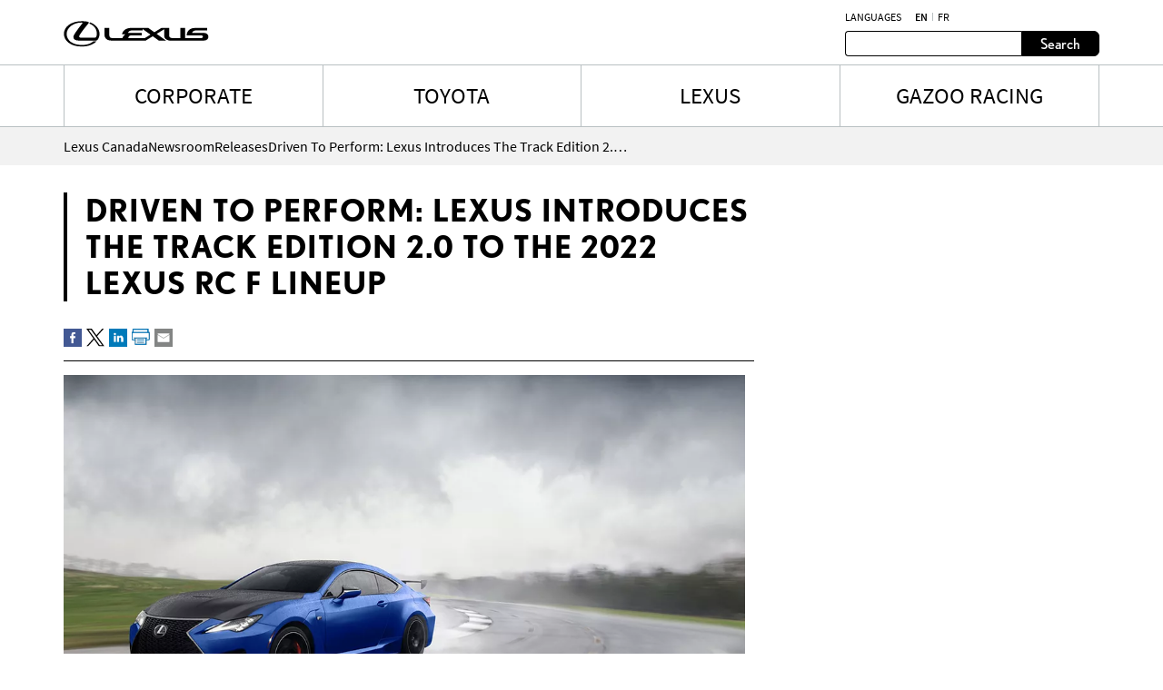

--- FILE ---
content_type: text/html;charset=utf-8
request_url: https://media.lexus.ca/en/releases/2021/driven-to-perform-lexus-introduces-the-track-edition-20-to-the-2022-lexus-rc-f-lineup.html
body_size: 13920
content:
<!DOCTYPE HTML>
<html lang="en">
    <head>
    <script defer="defer" type="text/javascript" src="https://rum.hlx.page/.rum/@adobe/helix-rum-js@%5E2/dist/micro.js" data-routing="env=prod,tier=publish,ams=Toyota Canada Inc" integrity="" crossorigin="anonymous" data-enhancer-version="" data-enhancer-hash=""></script>
<script type="text/javascript" src="https://toyotacanada-dev.scene7.com/s7viewers/html5/js/VideoViewer.js"></script>
    <meta charset="UTF-8"/>
    <title>Driven To Perform: Lexus Introduces The Track Edition 2.0 To The 2022 Lexus RC F Lineup</title>

    <!-- SEO Start -->
    <link rel="icon" type="image/png" href="/content/dam/tcidigital/favicons/lexus/favicon.ico"/>
    
    
        <link rel="alternate" hreflang="fr" href="https://media.lexus.ca/fr/releases/2021/driven-to-perform-lexus-introduces-the-track-edition-20-to-the-2022-lexus-rc-f-lineup.html"/>
    
    <link rel="alternate" hreflang="en" href="https://media.lexus.ca/en/releases/2021/driven-to-perform-lexus-introduces-the-track-edition-20-to-the-2022-lexus-rc-f-lineup.html"/>
    <link rel="alternate" hreflang="x-default" href="https://media.lexus.ca/en/releases/2021/driven-to-perform-lexus-introduces-the-track-edition-20-to-the-2022-lexus-rc-f-lineup.html"/>
    
    
    
    
    
    
    
        <link rel="canonical" href="https://media.lexus.ca/en/releases/2021/driven-to-perform-lexus-introduces-the-track-edition-20-to-the-2022-lexus-rc-f-lineup.html"/>
    
    <meta property="og:title" content="Driven To Perform: Lexus Introduces The Track Edition 2.0 To The 2022 Lexus RC F Lineup"/>
    <meta property="og:url" content="https://media.lexus.ca/en/releases/2021/driven-to-perform-lexus-introduces-the-track-edition-20-to-the-2022-lexus-rc-f-lineup.html"/>
    <meta property="og:site_name" content="Lexus Media"/>
    <meta property="og:image" content="https://toyotacanada.scene7.com/is/image/toyotacanada/2022-RC-F-Fuji-Speedway_1?$Media-Thumbnail$"/>
    <meta property="og:type" content="website"/>
    <meta property="og:description" content="TORONTO, ONTARIO – DECEMBER 20th, 2021 – Crafted for the true driving enthusiast, the Lexus RC F delivers incredible power and performance dynamics, wrapped in an aggressively styled coupe and loaded with luxury amenities. New for 2022, Lexus introduces the Track Edition 2.0 – the newest version of its race-ready coupe..."/>
    <meta property="twitter:title" content="Driven To Perform: Lexus Introduces The Track Edition 2.0 To The 2022 Lexus RC F Lineup"/>
    <meta property="twitter:description" content="TORONTO, ONTARIO – DECEMBER 20th, 2021 – Crafted for the true driving enthusiast, the Lexus RC F delivers incredible power and performance dynamics, wrapped in an aggressively styled coupe and loaded with luxury amenities. New for 2022, Lexus introduces the Track Edition 2.0 – the newest version of its race-ready coupe..."/>
    <meta property="twitter:image" content="https://toyotacanada.scene7.com/is/image/toyotacanada/2022-RC-F-Fuji-Speedway_1?$Media-Thumbnail$"/>
    <meta property="twitter:card" content="summary_large_image"/>
    <!-- SEO End -->

    <meta name="keywords" content="Release,Lexus Models,RC F,Media Lexus"/>
    <meta name="description" content="TORONTO, ONTARIO – DECEMBER 20th, 2021 – Crafted for the true driving enthusiast, the Lexus RC F delivers incredible power and performance dynamics, wrapped in an aggressively styled coupe and loaded with luxury amenities. New for 2022, Lexus introduces the Track Edition 2.0 – the newest version of its race-ready coupe..."/>
    <meta name="template" content="articles"/>
    <meta name="viewport" content="width=device-width, initial-scale=1"/>

    

<!-- OneTrust script - if missing then the Onetrust ID needs to be set in config manager -->

    <!-- OneTrust Optanon Consent Notice start -->
    <script type="text/javascript">
        // sets global variable which OneTrust uses to determine cookie consent coming from another website
        window.OTExternalConsent = {};

        ( function getExternalConsent() {
            var queryParams = new URLSearchParams( window.location.search );
            var paramList = [ "addtlString", "consentedDate", "groups" ];

            paramList.forEach( function( param ) {
                window.OTExternalConsent[ param ] = queryParams.get( param );
            } );
        } )();
    </script>

    <script src="https://cdn.cookielaw.org/scripttemplates/otSDKStub.js" type="text/javascript" charset="UTF-8" data-document-language="true" data-domain-script="01910124-ec18-7740-a74e-f943a7c95a51"></script>
    <!-- OneTrust Optanon Consent Notice end -->



    
    
<link rel="stylesheet" href="/etc.clientlibs/lexusmedia/clientlibs/clientlib-dependencies.min.d41d8cd98f00b204e9800998ecf8427e.css" type="text/css">
<link rel="stylesheet" href="/etc.clientlibs/lexusmedia/clientlibs/clientlib-site.min.6e40b8339a318add235f9a84c1abeac9.css" type="text/css">



    
    
<link rel="stylesheet" href="/etc.clientlibs/lexusmedia/clientlibs/clientlib-base.min.70267407c54bfd3d524dbb8e5bf56862.css" type="text/css">






    
    
    

    

    
    
    
    

    
    
    
    
    
    <section id="ga-data-layer" data-data-values="{&#34;publishedDate&#34;:&#34;17 Dec 2021&#34;,&#34;articleTitle&#34;:&#34;Driven To Perform: Lexus Introduces The Track Edition 2.0 To The 2022 Lexus RC F Lineup&#34;,&#34;pageCategory&#34;:&#34;article&#34;,&#34;pagePathname&#34;:&#34;/content/media-lexus/en/releases/2021/driven-to-perform-lexus-introduces-the-track-edition-20-to-the-2022-lexus-rc-f-lineup&#34;,&#34;pageName&#34;:&#34;Driven To Perform: Lexus Introduces The Track Edition 2.0 To The 2022 Lexus RC F Lineup&#34;,&#34;siteSection&#34;:&#34;releases&#34;,&#34;pageLanguage&#34;:&#34;en&#34;}"></section>
    <script>
        const data = document.querySelector('#ga-data-layer')
        const dataValues = data.dataset.dataValues;
        console.log("dataValues", dataValues);
        const jsonObject = JSON.parse(dataValues);
        window.dataLayer = window.dataLayer || [];
        const tempLayer = new Object();
        function addIfNotEmpty(key, value){
            if(value != null && value != ""){
                tempLayer[key] = value;
            }
        }

        if(jsonObject.pagePathname.includes('corporate')) {
            tempLayer["site_subdivision"] = "corporate";
        } else if(jsonObject.pagePathname.includes('media-toyota') && !jsonObject.pagePathname.includes('corporate')) {
            tempLayer["site_subdivision"] = "toyota";
        } else if(jsonObject.pagePathname.includes('media-lexus') && !jsonObject.pagePathname.includes('corporate')) {
            tempLayer["site_subdivision"] = "lexus";
        }


        addIfNotEmpty("page_hostname", window.location.hostname);
        addIfNotEmpty("page_url", window.location.href);
        addIfNotEmpty("page_pathname", window.location.pathname);
        addIfNotEmpty("page_language", jsonObject.pageLanguage);
        addIfNotEmpty("page_name", jsonObject.pageName);

        if(!window.location.search.includes('search')) {
            addIfNotEmpty("publish_date", jsonObject.publishedDate);
            addIfNotEmpty("last_modified", jsonObject.modifiedDate);
        }

        addIfNotEmpty("site_section", jsonObject.siteSection);
		if (jsonObject.pageCategory=="videos" && (tempLayer["site_subdivision"] == "corporate" || tempLayer["site_subdivision"] == "lexus")){
			addIfNotEmpty("site_section", "videos");
        }

		addIfNotEmpty("page_category", jsonObject.pageCategory);
       // alert(window.location.pathname.split("/")[1] );
        if (jsonObject.pageCategory =="release") {
          addIfNotEmpty("page_category", "releases");
        }
         if (jsonObject.pageCategory =="release" && jsonObject.siteSection =="videos") {
          addIfNotEmpty("page_category", "videos");
        }

		if (jsonObject.pageCategory =="all-news-release" && jsonObject.siteSection =="all-news-release"){
			addIfNotEmpty("page_category", "releases");
            addIfNotEmpty("site_section", "releases");
        }

		if (jsonObject.pageCategory == "corporateinewsrelease") {
			addIfNotEmpty("page_category", "releases");
            addIfNotEmpty("site_section", "releases");
        }

        if (jsonObject.pageCategory == "all-what-s-new" && jsonObject.siteSection == "all-what-s-new"){
			addIfNotEmpty("page_category", "new");
            addIfNotEmpty("site_section", "new");
        }

        if (jsonObject.pageName.indexOf("What's New") > -1) {
            addIfNotEmpty("page_category", "new");
            addIfNotEmpty("site_section", "new");
        }

        addIfNotEmpty("article_title", jsonObject.articleTitle);
        addIfNotEmpty("search_term", jsonObject.searchTerm);

        addIfNotEmpty("album_title", jsonObject.albumTitle);
        
        addIfNotEmpty("vehicle_make", jsonObject.vehicleMake);
        addIfNotEmpty("vehicle_series", jsonObject.vehicleSeries);

        dataLayer.push(tempLayer)


        window.onload = function() {
            setTimeout(onLoadFunction, 0); 
            function onLoadFunction() {
    
                if((window.location.pathname.includes('/releases') ||
                window.location.pathname.includes('/categories') ||
                window.location.pathname.includes('/pricing') ||
                window.location.pathname.includes('/whats-new')) &&
                (document.getElementsByClassName('cmp-mediaDetailPage__categories__link') != null &&
                 document.getElementsByClassName('cmp-mediaDetailPage__categories__link')[0] != undefined)) {
                    const categoreiesString = document.getElementsByClassName('cmp-mediaDetailPage__categories__link')[0].innerText;
                    const strArray = categoreiesString.split(",");
                    addIfNotEmpty("content_categories", strArray);
                }

                if(document.querySelector('.cmp-pagination__item.active') != null) {
                    tempLayer["page_number"] =  document.querySelector('.cmp-pagination__item.active').textContent;
                    if(document.getElementsByClassName('cmp-pagination__item').length > 1){
                        tempLayer["page_pagination"] = "1";
                    } else {
                        tempLayer["page_pagination"] = "0";
                    }
                }
            }

            if(document.querySelector(".cmp-pagination") != null) {
                document.querySelector(".cmp-pagination").onclick = function() {
                    setTimeout(onClickFunction, 0); 
                    function onClickFunction()  
                    {
                        if(document.querySelector('.cmp-pagination__item.active') != null) {
                            tempLayer["page_number"] =  document.querySelector('.cmp-pagination__item.active').textContent;
                            if(document.getElementsByClassName('cmp-pagination__item').length > 1){
                                tempLayer["page_pagination"] = "1";
                            } else {
                                tempLayer["page_pagination"] = "0";
                            }
                        }
                    }
                }
            }
        }
    </script>


    
        <!-- Google Tag Manager -->
<script>(function(w,d,s,l,i){w[l]=w[l]||[];w[l].push({'gtm.start':
new Date().getTime(),event:'gtm.js'});var f=d.getElementsByTagName(s)[0],
j=d.createElement(s),dl=l!='dataLayer'?'&l='+l:'';j.async=true;j.src=
'https://www.googletagmanager.com/gtm.js?id='+i+dl+ '&gtm_auth=KZm71uUz0h28AfyNavv8sA&gtm_preview=env-1&gtm_cookies_win=x';f.parentNode.insertBefore(j,f);
})(window,document,'script','dataLayer','GTM-M2774MB');</script>
<!-- End Google Tag Manager -->

    

</head>
    <body class="page basicpage" id="page-top" data-brand="lexus" data-brand-subtype="media-lexus">
        
    
        <!-- Google Tag Manager (noscript) -->
<noscript><iframe src="https://www.googletagmanager.com/ns.html?id=GTM-M2774MB&gtm_auth=KZm71uUz0h28AfyNavv8sA&gtm_preview=env-1&gtm_cookies_win=x"
height="0" width="0" style="display:none;visibility:hidden"></iframe></noscript>
<!-- End Google Tag Manager (noscript) -->

    

        
        
            <div class="root container responsivegrid">

    
    <div id="container-bf24d117f2" class="cmp-container">
        


<div class="aem-Grid aem-Grid--12 aem-Grid--default--12 ">
    
    <div class="experiencefragment aem-GridColumn aem-GridColumn--default--12">
<div id="experiencefragment-73118ce260" class="cmp-experiencefragment cmp-experiencefragment--header">


    
    <div id="container-fdcd7c4725" class="cmp-container">
        


<div class="aem-Grid aem-Grid--12 aem-Grid--default--12 ">
    
    <div class="mediaHeader aem-GridColumn aem-GridColumn--default--12">



    <div class="link link--skip-to-content">
        <div class="cmp-link">
            <a class="cmp-link__anchor" href="#mediaContainer" target="_self" aria-label="Click to learn more">
                Skip to content
            </a>
        </div>
    </div>



<div class="cmp-mediaHeader container container--preowned-lexus-default">
  <div class="cmp-container">
    <div class="cmp-mediaHeader__content">
      <div class="cmp-mediaHeader__logo">
          <div class="image"><div id="image-61a619abe7" data-cmp-data-layer="{&#34;image-61a619abe7&#34;:{&#34;@type&#34;:&#34;tcidigital/components/image&#34;,&#34;repo:modifyDate&#34;:&#34;2024-08-07T21:46:52Z&#34;,&#34;xdm:linkURL&#34;:&#34;/en.html&#34;}}" class="cmp-image" itemscope itemtype="http://schema.org/ImageObject">
    <a class="cmp-image__link" data-cmp-clickable aria-label="Lexuslogo" href="/en.html">
        <img src="/content/experience-fragments/media-lexus/en/header/master/_jcr_content/root/mediaheader/image.coreimg.svg/1723067212633/lexus-logo-no-tagline.svg" loading="lazy" class="cmp-image__image" itemprop="contentUrl" alt="Lexuslogo"/>
    </a>
    
    
</div></div>

      </div>
      <div class="cmp-mediaHeader__right-section">
        <div class="cmp-mediaHeader__language">
          <div class="text">
            <div class="cmp-text">
              <p>LANGUAGES</p>
            </div>
          </div>
          <div class="languagenavigation">
            <div class="languageNavigation languagenavigation">
<nav data-cmp-data-layer="{&#34;languagenavigation-3a2a841848&#34;:{&#34;@type&#34;:&#34;tcidigital/components/languagenavigation&#34;,&#34;repo:modifyDate&#34;:&#34;2023-04-28T16:17:32Z&#34;}}" id="languagenavigation-3a2a841848" class="cmp-languagenavigation">
    <ul class="cmp-languagenavigation__group">
        
    <li class="cmp-languagenavigation__item cmp-languagenavigation__item--langcode-en cmp-languagenavigation__item--level-0 cmp-languagenavigation__item--active" data-cmp-data-layer="{&#34;languagenavigation-3a2a841848-item-82e4210ee8&#34;:{&#34;@type&#34;:&#34;tcidigital/components/languagenavigation/item&#34;,&#34;repo:modifyDate&#34;:&#34;2023-07-19T18:25:33Z&#34;,&#34;dc:title&#34;:&#34;Newsroom | Lexus Canada&#34;,&#34;xdm:linkURL&#34;:&#34;/en/releases/2021/driven-to-perform-lexus-introduces-the-track-edition-20-to-the-2022-lexus-rc-f-lineup.html&#34;}}">
        
    
    <a data-cmp-clickable class="cmp-languagenavigation__item-link" aria-label="English" hreflang="en" lang="en" rel="alternate" href="/en/releases/2021/driven-to-perform-lexus-introduces-the-track-edition-20-to-the-2022-lexus-rc-f-lineup.html">en</a>

        
    </li>

    
        
    <li class="cmp-languagenavigation__item cmp-languagenavigation__item--langcode-fr cmp-languagenavigation__item--level-0" data-cmp-data-layer="{&#34;languagenavigation-3a2a841848-item-a6c6315e63&#34;:{&#34;@type&#34;:&#34;tcidigital/components/languagenavigation/item&#34;,&#34;repo:modifyDate&#34;:&#34;2023-07-19T18:27:31Z&#34;,&#34;dc:title&#34;:&#34;Salle de nouvelles | Lexus Canada&#34;,&#34;xdm:linkURL&#34;:&#34;/fr/releases/2021/driven-to-perform-lexus-introduces-the-track-edition-20-to-the-2022-lexus-rc-f-lineup.html&#34;}}">
        
    
    <a data-cmp-clickable class="cmp-languagenavigation__item-link" aria-label="French" hreflang="fr" lang="fr" rel="alternate" href="/fr/releases/2021/driven-to-perform-lexus-introduces-the-track-edition-20-to-the-2022-lexus-rc-f-lineup.html">fr</a>

        
    </li>

    </ul>
</nav>

    

</div>

          </div>
        </div>
        <div class="cmp-mediaHeader__search-form-wrapper">
          <div class="mediaSearch">
<form method="get" action="/en/searchresults.html" class="cmp-mediaHeader__search-form">
    <div></div>
    <div class="form-group">
        <div class="cmp-form-text">
            <label for="search" class="hidden-but-readable-by-screen-reader"></label>
            <input class="cmp-form-text__text" type="text" id="search" minlength="2" maxlength="50" placeholder="" name="searchTerm"/>
        </div>
    </div>

    <div class="button btn--primary">
        <button class="cmp-button" type="submit">
          <span class="cmp-button__text">
            Search
          </span>
        </button>
    </div>
</form></div>

        </div>
      </div>
    </div>
  </div>
</div></div>
<div class="mediaNavigation aem-GridColumn aem-GridColumn--default--12">
<div class="cmp-navigation_wrapper navigation">
    <div class="container container--preowned-lexus-default">
        <div class="cmp-container">
            <nav id="navigation-e10abc050c" class="cmp-navigation">
                <ul class="cmp-navigation__group">
                    
                        <li class="cmp-navigation__item cmp-navigation__item--level-0 cmp-navigation__item--active">
                            <a class="cmp-navigation__item-link" href="https://media.toyota.ca/en/corporate.html">CORPORATE</a>
                            <div class="cmp-navigation__submenu">
                                <div class="container container--preowned-lexus-default">
                                    <div class="cmp-container">
                                        <div class="cmp-navigation__submenu__content">
                                            <div class="cmp-navigation__submenu__info cmp-navigation__submenu__info--without-category">
                                                <div class="cmp-navigation__submenu__item">
                                                    <ul class="cmp-navigation__group">
                                                        <li class="cmp-navigation__item cmp-navigation__item--level-1">
                                                            <a class="cmp-navigation__item-link" href="https://media.toyota.ca/en/community.html">Toyota in the Community</a>
                                                        </li>
                                                    
                                                        <li class="cmp-navigation__item cmp-navigation__item--level-1">
                                                            <a class="cmp-navigation__item-link" href="https://media.toyota.ca/en/models/auto-shows.html">Auto Shows</a>
                                                        </li>
                                                    
                                                        <li class="cmp-navigation__item cmp-navigation__item--level-1">
                                                            <a class="cmp-navigation__item-link" href="https://media.toyota.ca/en/categories/innovation-and-advanced-technology.html">Innovation and Advanced Technology</a>
                                                        </li>
                                                    
                                                        <li class="cmp-navigation__item cmp-navigation__item--level-1">
                                                            <a class="cmp-navigation__item-link" href="https://media.toyota.ca/en/categories/sales.html">Sales</a>
                                                        </li>
                                                    
                                                        <li class="cmp-navigation__item cmp-navigation__item--level-1">
                                                            <a class="cmp-navigation__item-link" href="https://media.toyota.ca/en/categories/awards-and-accolades.html">Awards and Accolades</a>
                                                        </li>
                                                    
                                                        <li class="cmp-navigation__item cmp-navigation__item--level-1">
                                                            <a class="cmp-navigation__item-link" href="https://media.toyota.ca/en/categories/motorsport.html">Motorsport</a>
                                                        </li>
                                                    
                                                        <li class="cmp-navigation__item cmp-navigation__item--level-1">
                                                            <a class="cmp-navigation__item-link" href="https://media.toyota.ca/en/corporate/bios.html">Executive Bios</a>
                                                        </li>
                                                    
                                                        <li class="cmp-navigation__item cmp-navigation__item--level-1">
                                                            <a class="cmp-navigation__item-link" href="https://media.toyota.ca/en/corporate.html">Corporate</a>
                                                        </li>
                                                    
                                                        <li class="cmp-navigation__item cmp-navigation__item--level-1">
                                                            <a class="cmp-navigation__item-link" href="https://media.toyota.ca/en/categories/recalls.html">Recalls</a>
                                                        </li>
                                                    
                                                        <li class="cmp-navigation__item cmp-navigation__item--level-1">
                                                            <a class="cmp-navigation__item-link" href="https://media.toyota.ca/en/environmental-sustainability.html">Environment and Sustainability</a>
                                                        </li>
                                                    
                                                        <li class="cmp-navigation__item cmp-navigation__item--level-1">
                                                            <a class="cmp-navigation__item-link" href="https://media.toyota.ca/en/categories/future-concept.html">Future and Concept</a>
                                                        </li>
                                                    
                                                        <li class="cmp-navigation__item cmp-navigation__item--level-1">
                                                            <a class="cmp-navigation__item-link" href="https://media.toyota.ca/en/categories/safety.html">Safety</a>
                                                        </li>
                                                    
                                                        <li class="cmp-navigation__item cmp-navigation__item--level-1">
                                                            <a class="cmp-navigation__item-link" href="https://media.toyota.ca/en/categories/60th-anniversary-of-toyota-in-canada.html">60th Anniversary of Toyota in Canada</a>
                                                        </li>
                                                    
                                                        <li class="cmp-navigation__item cmp-navigation__item--level-1">
                                                            <a class="cmp-navigation__item-link" href="https://media.toyota.ca/en/categories/manufacturing.html">Manufacturing</a>
                                                        </li>
                                                    </ul>
                                                </div>
                                            </div>
                                        </div>
                                    </div>
                                </div>
                            </div>
                        </li>
                    
                    
                        <li class="cmp-navigation__item cmp-navigation__item--level-0">
                            <a class="cmp-navigation__item-link" href="https://media.toyota.ca/en.html">TOYOTA</a>
                            <div class="cmp-navigation__submenu">
                                <div class="container container--preowned-lexus-default">
                                    <div class="cmp-container">
                                        <div class="cmp-navigation__submenu__content">
                                            <div class="cmp-navigation__submenu__info">
                                                <div class="cmp-navigation__submenu__item">
                                                    <div class="title h6--bold">
                                                        <div class="cmp-title">
                                                            <h6 class="cmp-title__text"> Cars and Mini Vans </h6>
                                                        </div>
                                                    </div>
                                                    <ul class="cmp-navigation__group">
                                                        <li class="cmp-navigation__item cmp-navigation__item--level-1">
                                                            <a class="cmp-navigation__item-link" href="https://media.toyota.ca/en/models/camry.html">Camry</a>
                                                        </li>
                                                    
                                                        <li class="cmp-navigation__item cmp-navigation__item--level-1">
                                                            <a class="cmp-navigation__item-link" href="https://media.toyota.ca/en/models/corolla.html">Corolla</a>
                                                        </li>
                                                    
                                                        <li class="cmp-navigation__item cmp-navigation__item--level-1">
                                                            <a class="cmp-navigation__item-link" href="https://media.toyota.ca/en/models/corolla-hatchback.html">Corolla Hatchback</a>
                                                        </li>
                                                    
                                                        <li class="cmp-navigation__item cmp-navigation__item--level-1">
                                                            <a class="cmp-navigation__item-link" href="https://media.toyota.ca/en/models/crown.html">Crown</a>
                                                        </li>
                                                    
                                                        <li class="cmp-navigation__item cmp-navigation__item--level-1">
                                                            <a class="cmp-navigation__item-link" href="https://media.toyota.ca/en/models/mirai.html">Mirai </a>
                                                        </li>
                                                    
                                                        <li class="cmp-navigation__item cmp-navigation__item--level-1">
                                                            <a class="cmp-navigation__item-link" href="https://media.toyota.ca/en/models/prius.html">Prius </a>
                                                        </li>
                                                    
                                                        <li class="cmp-navigation__item cmp-navigation__item--level-1">
                                                            <a class="cmp-navigation__item-link" href="https://media.toyota.ca/en/models/prius-prime.html">Prius Plug-in Hybrid</a>
                                                        </li>
                                                    
                                                        <li class="cmp-navigation__item cmp-navigation__item--level-1">
                                                            <a class="cmp-navigation__item-link" href="https://media.toyota.ca/en/models/sienna.html">Sienna</a>
                                                        </li>
                                                    </ul>
                                                </div>
                                            
                                                <div class="cmp-navigation__submenu__item">
                                                    <div class="title h6--bold">
                                                        <div class="cmp-title">
                                                            <h6 class="cmp-title__text"> Sports Cars </h6>
                                                        </div>
                                                    </div>
                                                    <ul class="cmp-navigation__group">
                                                        <li class="cmp-navigation__item cmp-navigation__item--level-1">
                                                            <a class="cmp-navigation__item-link" href="https://media.toyota.ca/en/models/gr-86.html">GR86</a>
                                                        </li>
                                                    
                                                        <li class="cmp-navigation__item cmp-navigation__item--level-1">
                                                            <a class="cmp-navigation__item-link" href="https://media.toyota.ca/en/models/gr-corolla.html">GR Corolla</a>
                                                        </li>
                                                    
                                                        <li class="cmp-navigation__item cmp-navigation__item--level-1">
                                                            <a class="cmp-navigation__item-link" href="https://media.toyota.ca/en/models/gr-supra.html">GR Supra</a>
                                                        </li>
                                                    </ul>
                                                </div>
                                            
                                                <div class="cmp-navigation__submenu__item">
                                                    <div class="title h6--bold">
                                                        <div class="cmp-title">
                                                            <h6 class="cmp-title__text"> SUVs </h6>
                                                        </div>
                                                    </div>
                                                    <ul class="cmp-navigation__group">
                                                        <li class="cmp-navigation__item cmp-navigation__item--level-1">
                                                            <a class="cmp-navigation__item-link" href="https://media.toyota.ca/en/models/4runner.html">4Runner</a>
                                                        </li>
                                                    
                                                        <li class="cmp-navigation__item cmp-navigation__item--level-1">
                                                            <a class="cmp-navigation__item-link" href="https://media.toyota.ca/en/models/bz4x.html">bZ</a>
                                                        </li>
                                                    
                                                        <li class="cmp-navigation__item cmp-navigation__item--level-1">
                                                            <a class="cmp-navigation__item-link" href="https://media.toyota.ca/en/models/toyota-bz-woodland---toyota-canada.html">bZ Woodland</a>
                                                        </li>
                                                    
                                                        <li class="cmp-navigation__item cmp-navigation__item--level-1">
                                                            <a class="cmp-navigation__item-link" href="https://media.toyota.ca/en/models/c-hr.html">C-HR</a>
                                                        </li>
                                                    
                                                        <li class="cmp-navigation__item cmp-navigation__item--level-1">
                                                            <a class="cmp-navigation__item-link" href="https://media.toyota.ca/en/models/corolla-cross.html">Corolla Cross</a>
                                                        </li>
                                                    
                                                        <li class="cmp-navigation__item cmp-navigation__item--level-1">
                                                            <a class="cmp-navigation__item-link" href="https://media.toyota.ca/en/models/crown-signia.html">Crown Signia </a>
                                                        </li>
                                                    
                                                        <li class="cmp-navigation__item cmp-navigation__item--level-1">
                                                            <a class="cmp-navigation__item-link" href="https://media.toyota.ca/en/models/highlander.html">Grand Highlander</a>
                                                        </li>
                                                    
                                                        <li class="cmp-navigation__item cmp-navigation__item--level-1">
                                                            <a class="cmp-navigation__item-link" href="https://media.toyota.ca/en/models/highlander0.html">Highlander</a>
                                                        </li>
                                                    
                                                        <li class="cmp-navigation__item cmp-navigation__item--level-1">
                                                            <a class="cmp-navigation__item-link" href="https://media.toyota.ca/en/models/land-cruiser.html">Land Cruiser</a>
                                                        </li>
                                                    
                                                        <li class="cmp-navigation__item cmp-navigation__item--level-1">
                                                            <a class="cmp-navigation__item-link" href="https://media.toyota.ca/en/models/rav4.html">RAV4</a>
                                                        </li>
                                                    
                                                        <li class="cmp-navigation__item cmp-navigation__item--level-1">
                                                            <a class="cmp-navigation__item-link" href="https://media.toyota.ca/en/models/rav4-prime.html">RAV4 Plug-in Hybrid</a>
                                                        </li>
                                                    
                                                        <li class="cmp-navigation__item cmp-navigation__item--level-1">
                                                            <a class="cmp-navigation__item-link" href="https://media.toyota.ca/en/models/sequoia.html">Sequoia</a>
                                                        </li>
                                                    </ul>
                                                </div>
                                            
                                                <div class="cmp-navigation__submenu__item">
                                                    <div class="title h6--bold">
                                                        <div class="cmp-title">
                                                            <h6 class="cmp-title__text"> Trucks </h6>
                                                        </div>
                                                    </div>
                                                    <ul class="cmp-navigation__group">
                                                        <li class="cmp-navigation__item cmp-navigation__item--level-1">
                                                            <a class="cmp-navigation__item-link" href="https://media.toyota.ca/en/models/tacoma.html">Tacoma</a>
                                                        </li>
                                                    
                                                        <li class="cmp-navigation__item cmp-navigation__item--level-1">
                                                            <a class="cmp-navigation__item-link" href="https://media.toyota.ca/en/models/tundra.html">Tundra</a>
                                                        </li>
                                                    </ul>
                                                </div>
                                            
                                                <div class="cmp-navigation__submenu__item">
                                                    <div class="title h6--bold">
                                                        <div class="cmp-title">
                                                            <h6 class="cmp-title__text"> Discontinued Models </h6>
                                                        </div>
                                                    </div>
                                                    <ul class="cmp-navigation__group">
                                                        <li class="cmp-navigation__item cmp-navigation__item--level-1">
                                                            <a class="cmp-navigation__item-link" href="https://media.toyota.ca/en/models/avalon.html">Avalon</a>
                                                        </li>
                                                    
                                                        <li class="cmp-navigation__item cmp-navigation__item--level-1">
                                                            <a class="cmp-navigation__item-link" href="https://media.toyota.ca/en/models/fj-cruiser.html">FJ Cruiser</a>
                                                        </li>
                                                    
                                                        <li class="cmp-navigation__item cmp-navigation__item--level-1">
                                                            <a class="cmp-navigation__item-link" href="https://media.toyota.ca/en/models/prius-c.html">Prius c</a>
                                                        </li>
                                                    
                                                        <li class="cmp-navigation__item cmp-navigation__item--level-1">
                                                            <a class="cmp-navigation__item-link" href="https://media.toyota.ca/en/models/prius-v.html">Prius v</a>
                                                        </li>
                                                    
                                                        <li class="cmp-navigation__item cmp-navigation__item--level-1">
                                                            <a class="cmp-navigation__item-link" href="https://media.toyota.ca/en/models/yaris-hatchback.html">Yaris Hatchback</a>
                                                        </li>
                                                    
                                                        <li class="cmp-navigation__item cmp-navigation__item--level-1">
                                                            <a class="cmp-navigation__item-link" href="https://media.toyota.ca/en/models/yaris-sedan.html">Yaris Sedan</a>
                                                        </li>
                                                    
                                                        <li class="cmp-navigation__item cmp-navigation__item--level-1">
                                                            <a class="cmp-navigation__item-link" href="https://media.toyota.ca/en/models/venza.html">Venza</a>
                                                        </li>
                                                    </ul>
                                                </div>
                                            </div>
                                        </div>
                                    </div>
                                </div>
                            </div>
                        </li>
                    
                        <li class="cmp-navigation__item cmp-navigation__item--level-0">
                            <a class="cmp-navigation__item-link" href="/en.html">LEXUS</a>
                            <div class="cmp-navigation__submenu">
                                <div class="container container--preowned-lexus-default">
                                    <div class="cmp-container">
                                        <div class="cmp-navigation__submenu__content">
                                            <div class="cmp-navigation__submenu__info">
                                                <div class="cmp-navigation__submenu__item">
                                                    <div class="title h6--bold">
                                                        <div class="cmp-title">
                                                            <h6 class="cmp-title__text"> Categories </h6>
                                                        </div>
                                                    </div>
                                                    <ul class="cmp-navigation__group">
                                                        <li class="cmp-navigation__item cmp-navigation__item--level-1">
                                                            <a class="cmp-navigation__item-link" href="/en/models/auto-shows.html">Auto Shows</a>
                                                        </li>
                                                    
                                                        <li class="cmp-navigation__item cmp-navigation__item--level-1">
                                                            <a class="cmp-navigation__item-link" href="/en/models/awards.html">Awards</a>
                                                        </li>
                                                    
                                                        <li class="cmp-navigation__item cmp-navigation__item--level-1">
                                                            <a class="cmp-navigation__item-link" href="/en/models/corporate-social-responsibility.html">Corporate Social Responsibility</a>
                                                        </li>
                                                    
                                                        <li class="cmp-navigation__item cmp-navigation__item--level-1">
                                                            <a class="cmp-navigation__item-link" href="/en/models/environment.html">Environment</a>
                                                        </li>
                                                    
                                                        <li class="cmp-navigation__item cmp-navigation__item--level-1">
                                                            <a class="cmp-navigation__item-link" href="/en/models/future---concept.html">Future and Concept</a>
                                                        </li>
                                                    
                                                        <li class="cmp-navigation__item cmp-navigation__item--level-1">
                                                            <a class="cmp-navigation__item-link" href="/en/models/lexus-lifestyle.html">Lexus Lifestyle</a>
                                                        </li>
                                                    
                                                        <li class="cmp-navigation__item cmp-navigation__item--level-1">
                                                            <a class="cmp-navigation__item-link" href="/en/models/innovation-and-advanced-technology.html">Innovation and Advanced Technology</a>
                                                        </li>
                                                    
                                                        <li class="cmp-navigation__item cmp-navigation__item--level-1">
                                                            <a class="cmp-navigation__item-link" href="/en/models/quality.html">Quality</a>
                                                        </li>
                                                    
                                                        <li class="cmp-navigation__item cmp-navigation__item--level-1">
                                                            <a class="cmp-navigation__item-link" href="/en/models/motorsport.html">Motorsport</a>
                                                        </li>
                                                    
                                                        <li class="cmp-navigation__item cmp-navigation__item--level-1">
                                                            <a class="cmp-navigation__item-link" href="/en/models/safety.html">Safety</a>
                                                        </li>
                                                    
                                                        <li class="cmp-navigation__item cmp-navigation__item--level-1">
                                                            <a class="cmp-navigation__item-link" href="/en/models/manufacturing---lexus-canada.html">Manufacturing</a>
                                                        </li>
                                                    
                                                        <li class="cmp-navigation__item cmp-navigation__item--level-1">
                                                            <a class="cmp-navigation__item-link" href="/en/models/lexus-35th-anniversary-in-canada.html">Lexus 35th Anniversary in Canada</a>
                                                        </li>
                                                    </ul>
                                                </div>
                                            
                                                <div class="cmp-navigation__submenu__item">
                                                    <div class="title h6--bold">
                                                        <div class="cmp-title">
                                                            <h6 class="cmp-title__text"> Cars </h6>
                                                        </div>
                                                    </div>
                                                    <ul class="cmp-navigation__group">
                                                        <li class="cmp-navigation__item cmp-navigation__item--level-1">
                                                            <a class="cmp-navigation__item-link" href="/en/models/es.html">ES</a>
                                                        </li>
                                                    
                                                        <li class="cmp-navigation__item cmp-navigation__item--level-1">
                                                            <a class="cmp-navigation__item-link" href="/en/models/is.html">IS</a>
                                                        </li>
                                                    
                                                        <li class="cmp-navigation__item cmp-navigation__item--level-1">
                                                            <a class="cmp-navigation__item-link" href="/en/models/lc.html">LC</a>
                                                        </li>
                                                    
                                                        <li class="cmp-navigation__item cmp-navigation__item--level-1">
                                                            <a class="cmp-navigation__item-link" href="/en/models/ls.html">LS</a>
                                                        </li>
                                                    
                                                        <li class="cmp-navigation__item cmp-navigation__item--level-1">
                                                            <a class="cmp-navigation__item-link" href="/en/models/rc.html">RC</a>
                                                        </li>
                                                    
                                                        <li class="cmp-navigation__item cmp-navigation__item--level-1">
                                                            <a class="cmp-navigation__item-link" href="/en/models/rc-f.html">RC F</a>
                                                        </li>
                                                    
                                                        <li class="cmp-navigation__item cmp-navigation__item--level-1">
                                                            <a class="cmp-navigation__item-link" href="/en/models/lfa-concept.html">LFA Concept</a>
                                                        </li>
                                                    </ul>
                                                </div>
                                            
                                                <div class="cmp-navigation__submenu__item">
                                                    <div class="title h6--bold">
                                                        <div class="cmp-title">
                                                            <h6 class="cmp-title__text"> SUVs </h6>
                                                        </div>
                                                    </div>
                                                    <ul class="cmp-navigation__group">
                                                        <li class="cmp-navigation__item cmp-navigation__item--level-1">
                                                            <a class="cmp-navigation__item-link" href="/en/models/gx.html">GX</a>
                                                        </li>
                                                    
                                                        <li class="cmp-navigation__item cmp-navigation__item--level-1">
                                                            <a class="cmp-navigation__item-link" href="/en/models/lx.html">LX</a>
                                                        </li>
                                                    
                                                        <li class="cmp-navigation__item cmp-navigation__item--level-1">
                                                            <a class="cmp-navigation__item-link" href="/en/models/nx.html">NX</a>
                                                        </li>
                                                    
                                                        <li class="cmp-navigation__item cmp-navigation__item--level-1">
                                                            <a class="cmp-navigation__item-link" href="/en/models/rx.html">RX</a>
                                                        </li>
                                                    
                                                        <li class="cmp-navigation__item cmp-navigation__item--level-1">
                                                            <a class="cmp-navigation__item-link" href="/en/models/rz.html">RZ </a>
                                                        </li>
                                                    
                                                        <li class="cmp-navigation__item cmp-navigation__item--level-1">
                                                            <a class="cmp-navigation__item-link" href="/en/models/tx.html">TX</a>
                                                        </li>
                                                    
                                                        <li class="cmp-navigation__item cmp-navigation__item--level-1">
                                                            <a class="cmp-navigation__item-link" href="/en/models/ux.html">UX</a>
                                                        </li>
                                                    </ul>
                                                </div>
                                            
                                                <div class="cmp-navigation__submenu__item">
                                                    <div class="title h6--bold">
                                                        <div class="cmp-title">
                                                            <h6 class="cmp-title__text"> Discontinued Models </h6>
                                                        </div>
                                                    </div>
                                                    <ul class="cmp-navigation__group">
                                                        <li class="cmp-navigation__item cmp-navigation__item--level-1">
                                                            <a class="cmp-navigation__item-link" href="/en/models/ct-hybrid0.html">CT </a>
                                                        </li>
                                                    
                                                        <li class="cmp-navigation__item cmp-navigation__item--level-1">
                                                            <a class="cmp-navigation__item-link" href="/en/models/gs.html">GS</a>
                                                        </li>
                                                    
                                                        <li class="cmp-navigation__item cmp-navigation__item--level-1">
                                                            <a class="cmp-navigation__item-link" href="/en/models/gs-f.html">GS F</a>
                                                        </li>
                                                    
                                                        <li class="cmp-navigation__item cmp-navigation__item--level-1">
                                                            <a class="cmp-navigation__item-link" href="/en/models/gs-hybrid.html">GS </a>
                                                        </li>
                                                    
                                                        <li class="cmp-navigation__item cmp-navigation__item--level-1">
                                                            <a class="cmp-navigation__item-link" href="/en/models/is-c.html">IS C</a>
                                                        </li>
                                                    
                                                        <li class="cmp-navigation__item cmp-navigation__item--level-1">
                                                            <a class="cmp-navigation__item-link" href="/en/models/is-f.html">IS F</a>
                                                        </li>
                                                    
                                                        <li class="cmp-navigation__item cmp-navigation__item--level-1">
                                                            <a class="cmp-navigation__item-link" href="/en/models/lfa.html">LFA</a>
                                                        </li>
                                                    </ul>
                                                </div>
                                            </div>
                                        </div>
                                    </div>
                                </div>
                            </div>
                        </li>
                    
                        <li class="cmp-navigation__item cmp-navigation__item--level-0">
                            <a class="cmp-navigation__item-link" href="https://media.gazooracing.ca/en.html">Gazoo Racing</a>
                            <div class="cmp-navigation__submenu">
                                <div class="container container--preowned-lexus-default">
                                    <div class="cmp-container">
                                        <div class="cmp-navigation__submenu__content">
                                            <div class="cmp-navigation__submenu__info">
                                                <div class="cmp-navigation__submenu__item">
                                                    <div class="title h6--bold">
                                                        <div class="cmp-title">
                                                            <h6 class="cmp-title__text"> Categories </h6>
                                                        </div>
                                                    </div>
                                                    <ul class="cmp-navigation__group">
                                                        <li class="cmp-navigation__item cmp-navigation__item--level-1">
                                                            <a class="cmp-navigation__item-link" href="https://media.gazooracing.ca/en/corporate/motorsport.html">Motorsport</a>
                                                        </li>
                                                    </ul>
                                                </div>
                                            
                                                <div class="cmp-navigation__submenu__item">
                                                    <div class="title h6--bold">
                                                        <div class="cmp-title">
                                                            <h6 class="cmp-title__text"> Sports Cars </h6>
                                                        </div>
                                                    </div>
                                                    <ul class="cmp-navigation__group">
                                                        <li class="cmp-navigation__item cmp-navigation__item--level-1">
                                                            <a class="cmp-navigation__item-link" href="https://media.gazooracing.ca/en/models/gr-gt.html">GR GT</a>
                                                        </li>
                                                    
                                                        <li class="cmp-navigation__item cmp-navigation__item--level-1">
                                                            <a class="cmp-navigation__item-link" href="https://media.gazooracing.ca/en/models/gr-gt3.html">GR GT3</a>
                                                        </li>
                                                    </ul>
                                                </div>
                                            </div>
                                        </div>
                                    </div>
                                </div>
                            </div>
                        </li>
                    
                </ul>
            </nav>
        </div>
    </div>
</div></div>
<div class="mediaBreadcrumb aem-GridColumn aem-GridColumn--default--12">



    <div class="media-breadcrumb custom-scroll-bar">
        <div class="container container--preowned-lexus-default">
            <div class="cmp-container">
                <div class="breadcrumb">
                    <nav id="breadcrumb-3f46ae41dc" class="cmp-breadcrumb" aria-label="Breadcrumb" data-cmp-data-layer="{&#34;breadcrumb-3f46ae41dc&#34;:{&#34;@type&#34;:&#34;tcidigital/components/breadcrumb&#34;,&#34;repo:modifyDate&#34;:&#34;2023-05-26T08:55:03Z&#34;}}">
                        <ol class="cmp-breadcrumb__list" itemscope itemtype="http://schema.org/BreadcrumbList">
                            
                                <li class="cmp-breadcrumb__item">
                                    <a class="cmp-breadcrumb__item-link" itemprop="item" target="_self" href="https://www.lexus.ca/lexus/en/">
                                        <span itemprop="name">Lexus Canada</span>
                                    </a>
                                    <meta itemprop="position" content="1"/>
                                </li>
                            
                                <li class="cmp-breadcrumb__item">
                                    <a class="cmp-breadcrumb__item-link" itemprop="item" target="_self" href="/en.html">
                                        <span itemprop="name">Newsroom</span>
                                    </a>
                                    <meta itemprop="position" content="1"/>
                                </li>
                            
                            
                                <li class="cmp-breadcrumb__item" data-cmp-data-layer="{&#34;breadcrumb-3f46ae41dc-item-e36137f835&#34;:{&#34;@type&#34;:&#34;tcidigital/components/breadcrumb/item&#34;,&#34;repo:modifyDate&#34;:&#34;2023-07-24T16:05:10Z&#34;,&#34;dc:title&#34;:&#34;Releases | Lexus Canada&#34;,&#34;xdm:linkURL&#34;:&#34;/en/releases.html&#34;}}" itemprop="itemListElement" itemscope itemtype="http://schema.org/ListItem">
                                    <script></script>
                                    <a class="cmp-breadcrumb__item-link" itemprop="item" data-cmp-clickable href="/en/releases.html">
                                        <span itemprop="name">Releases</span>
                                    </a>
                                    <meta itemprop="position" content="1"/>
                                </li>
                            
                                <li class="cmp-breadcrumb__item cmp-breadcrumb__item--active" aria-current="page" data-cmp-data-layer="{&#34;breadcrumb-3f46ae41dc-item-82e4210ee8&#34;:{&#34;@type&#34;:&#34;tcidigital/components/breadcrumb/item&#34;,&#34;repo:modifyDate&#34;:&#34;2023-07-19T18:25:33Z&#34;,&#34;dc:title&#34;:&#34;Driven To Perform: Lexus Introduces The Track Edition 2.0 To The 2022 Lexus RC F Lineup&#34;,&#34;xdm:linkURL&#34;:&#34;/en/releases/2021/driven-to-perform-lexus-introduces-the-track-edition-20-to-the-2022-lexus-rc-f-lineup.html&#34;}}" itemprop="itemListElement" itemscope itemtype="http://schema.org/ListItem">
                                    <script></script>
                                    
                                        <span itemprop="name">Driven To Perform: Lexus Introduces The Track Edition 2.0 To The 2022 Lexus RC F Lineup</span>
                                    
                                    <meta itemprop="position" content="2"/>
                                </li>
                            
                        </ol>
                    </nav>
                </div>
            </div>
        </div>
    </div>


    
</div>
<div class="separator cmp-separator-without-horizontal-rule cmp-separator-of-zero-pixel aem-GridColumn aem-GridColumn--default--12">
<div id="mediaContainer" class="cmp-separator">
    <hr class="cmp-separator__horizontal-rule"/>
</div></div>

    
</div>

    </div>

    
</div>

    
</div>
<div class="container responsivegrid container--preowned-lexus-default aem-GridColumn aem-GridColumn--default--12">

    
    <div id="container-32110ecb35" class="cmp-container">
        


<div class="aem-Grid aem-Grid--12 aem-Grid--tablet--12 aem-Grid--default--12 aem-Grid--phone--12 ">
    
    <div class="container responsivegrid aem-GridColumn--tablet--12 aem-GridColumn--offset--tablet--0 aem-GridColumn--default--none aem-GridColumn--phone--none aem-GridColumn--phone--12 aem-GridColumn--tablet--none aem-GridColumn aem-GridColumn--default--8 aem-GridColumn--offset--phone--0 aem-GridColumn--offset--default--0">

    
    
    
    <div id="container-e4ec1ea4da" class="cmp-container">
        
        <div class="separator cmp-separator-without-horizontal-rule cmp-separator-of-thirty-pixel">
<div id="separator-3a4b01e113" class="cmp-separator">
    <hr class="cmp-separator__horizontal-rule"/>
</div></div>
<div class="title h3--bold title--border-left">
<div data-cmp-data-layer="{&#34;title-3d64e0bc9a&#34;:{&#34;@type&#34;:&#34;lexusmedia/components/title&#34;,&#34;dc:title&#34;:&#34;Driven To Perform: Lexus Introduces The Track Edition 2.0 To The 2022 Lexus RC F Lineup&#34;}}" id="title-3d64e0bc9a" class="cmp-title">
    <h1 class="cmp-title__text">Driven To Perform: Lexus Introduces The Track Edition 2.0 To The 2022 Lexus RC F Lineup</h1>
</div>

    

</div>
<div class="text">


    

</div>
<div class="mediaShare">
    <div class="cmp-media-share padding-top-ten">
        <ul class="cmp-media-share__content display-flex">
            <li class="cmp-media-share__content__item">
                <div class="image">
                    <div class="cmp-image">
                        <a class="cmp-image__link" href="https://www.facebook.com/sharer/sharer.php?u=https://media.lexus.ca/content/media-lexus/en/releases/2021/driven-to-perform-lexus-introduces-the-track-edition-20-to-the-2022-lexus-rc-f-lineup.html&amp;quote=Driven%20To%20Perform:%20Lexus%20Introduces%20The%20Track%20Edition%202.0%20To%20The%202022%20Lexus%20RC%20F%20Lineup" aria-label="Share via Facebook" target="_blank">
                            <img src="/content/dam/media-toyota/followus/facebook.svg" loading="lazy" class="cmp-image__image" title="facebook icon" alt="facebook"/>
                        </a>
                        <meta itemprop="caption" content="facebook icon"/>
                    </div>
                </div>
            </li>
            <li class="cmp-media-share__content__item">
                <div class="image">
                    <div class="cmp-image">
                        <a class="cmp-image__link" href="https://twitter.com/intent/tweet?text=Driven%20To%20Perform:%20Lexus%20Introduces%20The%20Track%20Edition%202.0%20To%20The%202022%20Lexus%20RC%20F%20Lineup&amp;url=https://media.lexus.ca/content/media-lexus/en/releases/2021/driven-to-perform-lexus-introduces-the-track-edition-20-to-the-2022-lexus-rc-f-lineup.html" aria-label="Share via Twitter" target="_blank">
                            <img src="/content/dam/media-toyota/followus/twitter.svg" loading="lazy" class="cmp-image__image" title="tiwtter icon" alt="twitter"/>
                        </a>
                        <meta itemprop="caption" content="twitter icon"/>
                    </div>
                </div>
            </li>
            <li class="cmp-media-share__content__item">
                <div class="image">
                    <div class="cmp-image">
                        <a class="cmp-image__link" href="https://www.linkedin.com/shareArticle?mini=true&amp;url=https://media.lexus.ca/content/media-lexus/en/releases/2021/driven-to-perform-lexus-introduces-the-track-edition-20-to-the-2022-lexus-rc-f-lineup.html&amp;summary=Driven%20To%20Perform:%20Lexus%20Introduces%20The%20Track%20Edition%202.0%20To%20The%202022%20Lexus%20RC%20F%20Lineup&amp;source=https://media.lexus.ca/content/media-lexus/en/releases/2021/driven-to-perform-lexus-introduces-the-track-edition-20-to-the-2022-lexus-rc-f-lineup.html" aria-label="Share via Linkedin" target="_blank">
                            <img src="/content/dam/media-toyota/followus/linkedin-icon.png" loading="lazy" class="cmp-image__image" title="linkedin icon" alt="linkedin"/>
                        </a>
                        <meta itemprop="caption" content="linkedin icon"/>
                    </div>
                </div>
            </li>  
            <li class="cmp-media-share__content__item" onclick="window.print()">
                <div class="image">
                    <div class="cmp-image">
                        <img src="/content/dam/media-toyota/followus/printer-icon.png" loading="lazy" class="cmp-image__image" title="print icon" alt="print"/>
                        <meta itemprop="caption" content="print icon"/>
                    </div>
                </div>
            </li>
            <li class="cmp-media-share__content__item">
                <div class="image">
                    <div class="cmp-image">
                        <a class="cmp-image__link" href="/cdn-cgi/l/email-protection#[base64]" aria-label="Share via Email" title="Share by Email">
                            <img src="/content/dam/media-toyota/followus/mail.svg" loading="lazy" class="cmp-image__image" title="mail icon" alt="mail"/>
                        </a>
                        <meta itemprop="caption" content="mail icon"/>
                    </div>
                </div>
            </li>
        </ul>
    </div>

</div>
<div class="separator cmp-separator-of-thirty-pixel">
<div id="separator-5cb4936b42" class="cmp-separator">
    <hr class="cmp-separator__horizontal-rule"/>
</div></div>

        
    </div>

</div>
<div class="lexusMediaContainer container responsivegrid aem-GridColumn aem-GridColumn--default--12">
<div class="grid grid--with-thirty-pixel-gutter-space">
    <div class="grid__item grid__item--small-span-12 grid__item--large-span-8 grid__item--extra-large-span-8">
       <div class="responsivegrid">


<div class="aem-Grid aem-Grid--12 aem-Grid--default--12 ">
    
    <div class="imageTitle aem-GridColumn aem-GridColumn--default--12"><div class="card card--with-top card--fifty-fifty">
    <div class="image">
        <div class="image"><div data-cmp-dmimage data-asset-id="fb9f3b37-8c76-4fd1-bee3-4e7e729e26f1" id="image-38e9f2ae3a" data-cmp-data-layer="{&#34;image-38e9f2ae3a&#34;:{&#34;@type&#34;:&#34;tcidigital/components/image&#34;,&#34;dc:title&#34;:&#34;2022 RC F Fuji Speedway 1&#34;,&#34;image&#34;:{&#34;repo:id&#34;:&#34;fb9f3b37-8c76-4fd1-bee3-4e7e729e26f1&#34;,&#34;repo:modifyDate&#34;:&#34;2023-07-08T05:19:48Z&#34;,&#34;@type&#34;:&#34;image/jpeg&#34;,&#34;repo:path&#34;:&#34;/content/dam/media-lexus/general/unassigned/20143/2022-RC-F-Fuji-Speedway_1.jpg&#34;,&#34;xdm:tags&#34;:[&#34;media-lexus:albums/general/unassigned&#34;]}}}" class="cmp-image" itemscope itemtype="http://schema.org/ImageObject">
    
        <img src="https://toyotacanada.scene7.com/is/image/toyotacanada/2022-RC-F-Fuji-Speedway_1?ts=1688793588878&$Media-Large$&dpr=off" loading="lazy" class="cmp-image__image" itemprop="contentUrl" width="7953" height="5370" alt title="2022 RC F Fuji Speedway 1"/>
    
    
    <meta itemprop="caption" content="2022 RC F Fuji Speedway 1"/>
</div></div>

    </div>
    <div class="card-content">
        <div class="text">
            <div class="text"></div>

        </div>
    </div>
</div></div>
<div class="imageTitle aem-GridColumn aem-GridColumn--default--12"><div class="card  card--fifty-fifty">
    
    <div class="card-content">
        <div class="text">
            <div class="text"><div data-cmp-data-layer="{&#34;text-312392c2a9&#34;:{&#34;@type&#34;:&#34;tcidigital/components/text&#34;,&#34;xdm:text&#34;:&#34;&lt;p>&amp;nbsp;&lt;/p>\n&lt;ul>\n &lt;li>&lt;em>Lexus offers its signature high-performance authentic luxury sport coupe in three trim levels, including the specially configured Track Edition 2.0 for die-hard racing fans&lt;/em>&lt;/li>\n &lt;br>\n &lt;li>&lt;em>Track Edition 2.0 features exclusive detailing and paint&lt;/em>&lt;/li>\n&lt;/ul>\n&lt;p>&amp;nbsp;&lt;/p>\n&lt;p>&lt;strong>TORONTO, ONTARIO – DECEMBER 20&lt;sup>th&lt;/sup>, 2021 –&lt;/strong> Crafted for the true driving enthusiast, the Lexus RC&amp;nbsp;F delivers incredible power and performance dynamics, wrapped in an aggressively styled coupe and loaded with luxury amenities. New for 2022, Lexus introduces the Track Edition 2.0 – the newest version of its race-ready coupe.&lt;/p>\n&lt;p>“Lexus engineers honed the RC&amp;nbsp;F to perfection on some of the world’s most demanding racing circuits, and makes every journey an exhilarating experience,” said Martin Gilbert, Director of Lexus in Canada.&lt;/p>\n&lt;p>The heart of the RC&amp;nbsp;F is a beast of an engine – a naturally aspirated 5.0L V8 that produces 472 horsepower and 395 lb-ft of torque. It’s as brainy as it is brawny – loaded with sophisticated engine management technologies to maximize usable horsepower, torque, and efficiency while minimizing emissions. Lexus engineers coupled this to a uniquely tuned eight-speed Sports Direct Shift automatic transmission that offers manual control through steering wheel-mounted paddle shifters. When not in manual mode, the transmission detects curves and automatically holds the lower gear to give optimal response when accelerating out the other side.&lt;/p>\n&lt;p>The RC&amp;nbsp;F is then enhanced with an impressive list of high-performance features, including Launch Control, Drive Mode Select, a limited slip differential, and Adaptive Variable Suspension systems. The RC&amp;nbsp;F’s muscular strength demands an impressive amount of stopping power. Brembo disc brakes put the driver in command with six-piston front and four-piston rear monoblock calipers. Brake discs are engineered to help keep brake pads clean and to rapidly shed heat, aided by the large air vents that bracket the front grille.&lt;/p>\n&lt;p>The RC&amp;nbsp;F’s sport coupe credentials are on full display with aggressively crafted bodywork featuring sharpened front bumper, Lexus&amp;nbsp;F mesh grille flanked by air intakes, and character lines that emphasize the coupe’s low proportions and well-planted stance. The look is finished with a hood scoop, large 19” wheels in grade-specific designs, plus triple LED headlamps with an integrated L-motif turn signal, LED rear combination lights, and quad tail pipes.&lt;/p>\n&lt;p>Inside, the RC&amp;nbsp;F features deeply bolstered cockpit seating. Uniquely designed to disperse body pressure, the low-set high back seats keep driver and navigator comfortable on the long haul and firmly planted during high-spirited driving. Each seat is strikingly finished with an embossed “F” on the headrests. The driver will feel as if the elliptical cross-section thick-grip steering wheel was molded to their hands, while the instrument cluster draws on the Lexus LFA Super Car and channels the spirit of aircraft instruments. The centrally mounted tachometer alters colour according to drive mode. At a glance information includes digital and analogue speed readouts, a G Force meter, and a stopwatch.&lt;/p>\n&lt;p>Every RC&amp;nbsp;F is generously equipped with powerful yet intuitive technologies and a long list of luxury amenities. The Lexus Navigation with Remote package includes useful connectivity features such as Service Connect, Safety Connect, and Remote Connect, and then adds Navigation and Destination Assist, all accessed through a 10.3” screen and the Lexus Remote Touch interface. The audio system supplies an epic soundtrack for every trip, as well as Bluetooth connectivity, Apple CarPlay and Android Auto integration, and Sirius XM satellite radio. Other amenities include the Lexus Smart Key System with Push Button Start, a driver’s seat memory system, power adjustable and heated exterior memory mirrors with integrated signal lamps, and LED ambient cabin lighting.&lt;/p>\n&lt;p>As a Lexus, every RC&amp;nbsp;F is impressively equipped with state of the art safety features, headlined by Lexus Safety System +. This portfolio of active safety technologies supports the driver’s awareness and decision-making under a range of traffic conditions and contingencies. Other safety systems include the Blind Spot Monitor with Rear Cross Traffic Alert, a backup camera, eight airbags, and Vehicle Dynamics Integrated Management – an array of handling and traction control systems that can predict and prevent skids even before they occur. On the RC&amp;nbsp;F, VDIM features four settings – including Expert Mode, for drivers who want proactive slide control as they hone their skills.&lt;/p>\n&lt;p>The RC&amp;nbsp;F is available in a choice of model and trim combinations as follows:&lt;/p>\n&lt;p>The &lt;u>2022 Lexus RC&amp;nbsp;F&lt;/u> (starting MSRP: $87,000) introduces guests to the Lexus F experience. This model includes SACHS shock absorbers, an Active Rear Wing, a moon roof, and rain sensing wipers. Inside, this model features heated and ventilated front seats, a heated leather-clad steering wheel, and a 10-speaker Lexus display audio system. New for 2022, this model features 19” painted alloy wheels, and is now factory-fitted with the Lexus Blind Spot Monitor with Rear Cross Traffic Alert safety system.&lt;/p>\n&lt;p>The &lt;u>2022 Lexus RC&amp;nbsp;F Performance Package&lt;/u> (starting MSRP: $98,000) enhances the style, comfort and luxury of the high-performance coupe with unique 19” polished alloy wheels, a carbon fiber roof and Active Rear Wing, and the Torque Vectoring Differential system. Inside, the cabin receives a 17-speaker Mark Levinson audio system, plus a power adjustable steering column and intuitive parking assist. This model eschews the moon roof in favour of a solid top for increased rigidity and better performance.&lt;/p>\n&lt;p>The &lt;u>2022 Lexus RC&amp;nbsp;F Track Edition 2.0&lt;/u> (starting MSRP: $123,700) completes the lineup with a special model designed specifically for track day. Where even a few grams make a huge difference, this model removes a number of heavier features such as the heating and ventilating systems in the front seats. It then and replaces sections of the body with lightweight carbon fibre panels and adds a bunch of performance features. New for the 2.0 model, these include red painted BREMBO carbon ceramic brakes, a new carbon fiber aerodynamics kit, and a suede-clad shift knob. This model also receives new styling including a black interior with blue accents – and is offered in an exclusive Quantum Blue Surge paint finish. Other features on this model include titanium muffler and ultra lightweight forged 19” BBS alloy wheels. The result is a vehicle that’s significantly lighter than the other models, for even more spirited performance.&lt;/p>\n&lt;p>The 2022 Lexus RC&amp;nbsp;F is now on sale at Lexus Dealers across Canada. For complete and up-to-date details and specifications, visit www.lexus.ca/rcf&lt;/p>\n&lt;p>&lt;strong>About Lexus Canada&lt;/strong>&lt;/p>\n&lt;p>Lexus Canada is the exclusive Canadian distributor of Lexus luxury cars and sport utility vehicles through a sales and service network of 39 dealers across Canada. Guests have access to a wide range of luxury and performance vehicles with a total of 12 Lexus nameplates available in Canada, including the largest luxury hybrid lineup of 6 hybrid models.&amp;nbsp;Inspired by bold design, intuitive technology, and peak performance, Lexus is committed to delivering the highest quality products and services and creating amazing experiences for their guests. The Lexus RX 350 and RX 450h are built at Toyota Motor Manufacturing Canada’s (TMMC) award-winning Cambridge South plant.&amp;nbsp;For more information about Lexus and Lexus products, please visit: www.lexus.ca.&lt;/p>\n&lt;p style=\&#34;text-align: center;\&#34;>###&lt;/p>&#34;}}" id="text-312392c2a9" class="cmp-text">
    <p> </p>
<ul>
 <li><em>Lexus offers its signature high-performance authentic luxury sport coupe in three trim levels, including the specially configured Track Edition 2.0 for die-hard racing fans</em></li>
 <br />
 <li><em>Track Edition 2.0 features exclusive detailing and paint</em></li>
</ul>
<p> </p>
<p><strong>TORONTO, ONTARIO – DECEMBER 20<sup>th</sup>, 2021 –</strong> Crafted for the true driving enthusiast, the Lexus RC F delivers incredible power and performance dynamics, wrapped in an aggressively styled coupe and loaded with luxury amenities. New for 2022, Lexus introduces the Track Edition 2.0 – the newest version of its race-ready coupe.</p>
<p>“Lexus engineers honed the RC F to perfection on some of the world’s most demanding racing circuits, and makes every journey an exhilarating experience,” said Martin Gilbert, Director of Lexus in Canada.</p>
<p>The heart of the RC F is a beast of an engine – a naturally aspirated 5.0L V8 that produces 472 horsepower and 395 lb-ft of torque. It’s as brainy as it is brawny – loaded with sophisticated engine management technologies to maximize usable horsepower, torque, and efficiency while minimizing emissions. Lexus engineers coupled this to a uniquely tuned eight-speed Sports Direct Shift automatic transmission that offers manual control through steering wheel-mounted paddle shifters. When not in manual mode, the transmission detects curves and automatically holds the lower gear to give optimal response when accelerating out the other side.</p>
<p>The RC F is then enhanced with an impressive list of high-performance features, including Launch Control, Drive Mode Select, a limited slip differential, and Adaptive Variable Suspension systems. The RC F’s muscular strength demands an impressive amount of stopping power. Brembo disc brakes put the driver in command with six-piston front and four-piston rear monoblock calipers. Brake discs are engineered to help keep brake pads clean and to rapidly shed heat, aided by the large air vents that bracket the front grille.</p>
<p>The RC F’s sport coupe credentials are on full display with aggressively crafted bodywork featuring sharpened front bumper, Lexus F mesh grille flanked by air intakes, and character lines that emphasize the coupe’s low proportions and well-planted stance. The look is finished with a hood scoop, large 19” wheels in grade-specific designs, plus triple LED headlamps with an integrated L-motif turn signal, LED rear combination lights, and quad tail pipes.</p>
<p>Inside, the RC F features deeply bolstered cockpit seating. Uniquely designed to disperse body pressure, the low-set high back seats keep driver and navigator comfortable on the long haul and firmly planted during high-spirited driving. Each seat is strikingly finished with an embossed “F” on the headrests. The driver will feel as if the elliptical cross-section thick-grip steering wheel was molded to their hands, while the instrument cluster draws on the Lexus LFA Super Car and channels the spirit of aircraft instruments. The centrally mounted tachometer alters colour according to drive mode. At a glance information includes digital and analogue speed readouts, a G Force meter, and a stopwatch.</p>
<p>Every RC F is generously equipped with powerful yet intuitive technologies and a long list of luxury amenities. The Lexus Navigation with Remote package includes useful connectivity features such as Service Connect, Safety Connect, and Remote Connect, and then adds Navigation and Destination Assist, all accessed through a 10.3” screen and the Lexus Remote Touch interface. The audio system supplies an epic soundtrack for every trip, as well as Bluetooth connectivity, Apple CarPlay and Android Auto integration, and Sirius XM satellite radio. Other amenities include the Lexus Smart Key System with Push Button Start, a driver’s seat memory system, power adjustable and heated exterior memory mirrors with integrated signal lamps, and LED ambient cabin lighting.</p>
<p>As a Lexus, every RC F is impressively equipped with state of the art safety features, headlined by Lexus Safety System +. This portfolio of active safety technologies supports the driver’s awareness and decision-making under a range of traffic conditions and contingencies. Other safety systems include the Blind Spot Monitor with Rear Cross Traffic Alert, a backup camera, eight airbags, and Vehicle Dynamics Integrated Management – an array of handling and traction control systems that can predict and prevent skids even before they occur. On the RC F, VDIM features four settings – including Expert Mode, for drivers who want proactive slide control as they hone their skills.</p>
<p>The RC F is available in a choice of model and trim combinations as follows:</p>
<p>The <u>2022 Lexus RC F</u> (starting MSRP: $87,000) introduces guests to the Lexus F experience. This model includes SACHS shock absorbers, an Active Rear Wing, a moon roof, and rain sensing wipers. Inside, this model features heated and ventilated front seats, a heated leather-clad steering wheel, and a 10-speaker Lexus display audio system. New for 2022, this model features 19” painted alloy wheels, and is now factory-fitted with the Lexus Blind Spot Monitor with Rear Cross Traffic Alert safety system.</p>
<p>The <u>2022 Lexus RC F Performance Package</u> (starting MSRP: $98,000) enhances the style, comfort and luxury of the high-performance coupe with unique 19” polished alloy wheels, a carbon fiber roof and Active Rear Wing, and the Torque Vectoring Differential system. Inside, the cabin receives a 17-speaker Mark Levinson audio system, plus a power adjustable steering column and intuitive parking assist. This model eschews the moon roof in favour of a solid top for increased rigidity and better performance.</p>
<p>The <u>2022 Lexus RC F Track Edition 2.0</u> (starting MSRP: $123,700) completes the lineup with a special model designed specifically for track day. Where even a few grams make a huge difference, this model removes a number of heavier features such as the heating and ventilating systems in the front seats. It then and replaces sections of the body with lightweight carbon fibre panels and adds a bunch of performance features. New for the 2.0 model, these include red painted BREMBO carbon ceramic brakes, a new carbon fiber aerodynamics kit, and a suede-clad shift knob. This model also receives new styling including a black interior with blue accents – and is offered in an exclusive Quantum Blue Surge paint finish. Other features on this model include titanium muffler and ultra lightweight forged 19” BBS alloy wheels. The result is a vehicle that’s significantly lighter than the other models, for even more spirited performance.</p>
<p>The 2022 Lexus RC F is now on sale at Lexus Dealers across Canada. For complete and up-to-date details and specifications, visit www.lexus.ca/rcf</p>
<p><strong>About Lexus Canada</strong></p>
<p>Lexus Canada is the exclusive Canadian distributor of Lexus luxury cars and sport utility vehicles through a sales and service network of 39 dealers across Canada. Guests have access to a wide range of luxury and performance vehicles with a total of 12 Lexus nameplates available in Canada, including the largest luxury hybrid lineup of 6 hybrid models. Inspired by bold design, intuitive technology, and peak performance, Lexus is committed to delivering the highest quality products and services and creating amazing experiences for their guests. The Lexus RX 350 and RX 450h are built at Toyota Motor Manufacturing Canada’s (TMMC) award-winning Cambridge South plant. For more information about Lexus and Lexus products, please visit: www.lexus.ca.</p>
<p style="text-align: center;">###</p>
</div></div>

        </div>
    </div>
</div></div>

    
</div>
</div>

    </div>
    <div class="grid__item grid__item--small-span-12 grid__item--large-span-4 grid__item--extra-large-span-4">
       <div class="responsivegrid">


<div class="aem-Grid aem-Grid--12 aem-Grid--default--12 ">
    
    <div class="mediaRelatedImageVidDoc aem-GridColumn aem-GridColumn--default--12">

<div data-cmp-is="mediaRelatedComponent" data-model='{&#34;lang&#34;:&#34;en&#34;,&#34;siteName&#34;:&#34;lexus&#34;,&#34;closeText&#34;:&#34;Close the current dialog&#34;,&#34;nextCtaLabel&#34;:&#34;Next Asset&#34;,&#34;previousCtaLabel&#34;:&#34;Previous Asset&#34;,&#34;relatedAlbum&#34;:{&#34;title&#34;:&#34;Related Images&#34;,&#34;type&#34;:&#34;imageAlbum&#34;,&#34;results&#34;:[{&#34;rendition&#34;:{&#34;large&#34;:&#34;https://toyotacanada.scene7.com/is/image/toyotacanada/2022-RC-F-Fuji-Speedway_1?$Media-Large$&#34;,&#34;responsiveJpeg&#34;:&#34;https://toyotacanada.scene7.com/is/image/toyotacanada/2022-RC-F-Fuji-Speedway_1?$Responsive%2DJpeg$&#34;,&#34;responsivePng&#34;:&#34;https://toyotacanada.scene7.com/is/image/toyotacanada/2022-RC-F-Fuji-Speedway_1?$Responsive%2DPNG$&#34;,&#34;original&#34;:&#34;https://toyotacanada.scene7.com/is/image/toyotacanada/2022-RC-F-Fuji-Speedway_1&#34;,&#34;small&#34;:&#34;https://toyotacanada.scene7.com/is/image/toyotacanada/2022-RC-F-Fuji-Speedway_1?$Media-Small$&#34;,&#34;standard&#34;:&#34;https://toyotacanada.scene7.com/is/image/toyotacanada/2022-RC-F-Fuji-Speedway_1?$Standard$&#34;,&#34;widescreen&#34;:&#34;https://toyotacanada.scene7.com/is/image/toyotacanada/2022-RC-F-Fuji-Speedway_1?$Widescreen$&#34;,&#34;medium&#34;:&#34;https://toyotacanada.scene7.com/is/image/toyotacanada/2022-RC-F-Fuji-Speedway_1?$Media-Medium$&#34;,&#34;thumbnail&#34;:&#34;https://toyotacanada.scene7.com/is/image/toyotacanada/2022-RC-F-Fuji-Speedway_1?$Media-Thumbnail$&#34;},&#34;download&#34;:&#34;/content/dam/media-lexus/general/unassigned/20143/2022-RC-F-Fuji-Speedway_1.jpg&#34;,&#34;title&#34;:&#34;2022 RC F Fuji Speedway 1&#34;,&#34;size&#34;:&#34;Download 19 MB&#34;}]}}'></div></div>

    
</div>
</div>

    </div>
</div></div>
<div class="container responsivegrid aem-GridColumn aem-GridColumn--default--12">

    
    
    
    <div id="container-a2792c7a71" class="cmp-container">
        
        <div class="mediacategories">
<div class="cmp-mediaDetailPage__categories">
    <div class="title h5--bold title--border-left">
        <div class="cmp-title">
            <h2 class="cmp-title__text">CATEGORIES</h2>
        </div>
    </div>
    <div class="cmp-mediaDetailPage__categories__link">
        <div class="link ">
            <div class="cmp-link">
                
                    
                    <a class="cmp-link__anchor" href="/en.html" target="_self">English</a>,
                
                    
                    <a class="cmp-link__anchor" href="/en/models.html" target="_self">Lexus Models</a>,
                
                    
                    <a class="cmp-link__anchor" href="/en/models/rc-f.html" target="_self">Rc F</a>
                
            </div>
        </div>

    </div>
    <div class="separator cmp-separator-without-horizontal-rule cmp-separator-of-thirty-pixel">
        <div class="cmp-separator">
        	<hr class="cmp-separator__horizontal-rule"/>
        </div>
	</div>

    
        
    <script data-cfasync="false" src="/cdn-cgi/scripts/5c5dd728/cloudflare-static/email-decode.min.js"></script><script src="/etc.clientlibs/tcidigital/clientlibs/clientlib-utils.min.4ed8e858d87bc49f5229c9d5e52b0d15.js"></script>


    


    <div class="link link--underline link--with-left-icon">
        <div class="cmp-link">
            <span class="cmp-link__icon cmp-link__icon--arrow-left"></span>
            <a class="cmp-link__anchor" href="javascript:TCI.goBack()" target="_self">Back</a>
        </div>
	</div>
</div></div>

        
    </div>

</div>

    
</div>

    </div>

    
</div>
<div class="experiencefragment aem-GridColumn aem-GridColumn--default--12">
<div id="experiencefragment-5f13e2a342" class="cmp-experiencefragment cmp-experiencefragment--disclaimer-text">


    
    <div id="container-9d68474ab9" class="cmp-container">
        


<div class="aem-Grid aem-Grid--12 aem-Grid--default--12 ">
    
    <div class="container responsivegrid container--preowned-lexus-default aem-GridColumn aem-GridColumn--default--12">

    
    
    
    <div id="container-b537f65c53" class="cmp-container">
        
        <div class="separator cmp-separator-without-horizontal-rule cmp-separator-of-forty-pixel">
<div id="separator-49f971ced7" class="cmp-separator">
    <hr class="cmp-separator__horizontal-rule"/>
</div></div>
<div class="text cmp-text--small cmp-text--black">
<div data-cmp-data-layer="{&#34;text-60521c26d3&#34;:{&#34;@type&#34;:&#34;lexusmedia/components/text&#34;,&#34;repo:modifyDate&#34;:&#34;2023-04-13T11:33:26Z&#34;,&#34;xdm:text&#34;:&#34;&lt;p>&lt;u>Every effort has been made to ensure the product specifications, equipment, and content on this site are accurate based on information available at time of publishing. In some cases, certain changes in standard equipment or options may occur, which may not be reflected online. Toyota Canada reserves the rights to make these changes without notice or obligation.&lt;/u>&lt;/p>\r\n&#34;}}" id="text-60521c26d3" class="cmp-text">
    <p><u>Every effort has been made to ensure the product specifications, equipment, and content on this site are accurate based on information available at time of publishing. In some cases, certain changes in standard equipment or options may occur, which may not be reflected online. Toyota Canada reserves the rights to make these changes without notice or obligation.</u></p>

</div>

    

</div>
<div class="separator cmp-separator-without-horizontal-rule cmp-separator-of-thirty-pixel">
<div id="separator-c91552bf26" class="cmp-separator">
    <hr class="cmp-separator__horizontal-rule"/>
</div></div>

        
    </div>

</div>

    
</div>

    </div>

    
</div>

    
</div>
<div class="experiencefragment aem-GridColumn aem-GridColumn--default--12">
<div id="experiencefragment-41587ac860" class="cmp-experiencefragment cmp-experiencefragment--footer">


    
    <div id="container-cc9ca0d903" class="cmp-container">
        


<div class="aem-Grid aem-Grid--12 aem-Grid--default--12 ">
    
    <div class="mediafooter aem-GridColumn aem-GridColumn--default--12">

<footer class="cmp-media-footer">
    
	<div class="container container--preowned-lexus-default">
		<div class="cmp-container">
			<div class="grid">
				<div class="grid__item grid__item--small-span-12 grid__item--medium-span-8 grid__item--large-span-9 grid__item--extra-large-span-9">
					
                        <div class="footer-link-column">
                            <ul>
                                <li>
                                    <div class="text cmp-text--strong cmp-text--white">
                                        <div class="cmp-text">
                                            <p>Related Sites</p>
                                        </div>
                                    </div>
                                </li>
                                
                                    <li>
                                    <div class="link">
                                        <div class="cmp-link">
                                            <a class="cmp-link__anchor" href="https://www.lexus.ca/lexus/en" title="Lexus Canada" target="_self">
                                                Lexus Canada
                                            </a>
                                        </div>
                                    </div>
                                    </li>
                                
                                    <li>
                                    <div class="link">
                                        <div class="cmp-link">
                                            <a class="cmp-link__anchor" href="https://www.lexus.com" title="Lexus USA" target="_self">
                                                Lexus USA
                                            </a>
                                        </div>
                                    </div>
                                    </li>
                                
                                    <li>
                                    <div class="link">
                                        <div class="cmp-link">
                                            <a class="cmp-link__anchor" href="https://discoverlexus.com" title="Lexus Global" target="_self">
                                                Lexus Global
                                            </a>
                                        </div>
                                    </div>
                                    </li>
                                
                                    <li>
                                    <div class="link">
                                        <div class="cmp-link">
                                            <a class="cmp-link__anchor" href="https://www.lexus.eu" title="Lexus Europe" target="_self">
                                                Lexus Europe
                                            </a>
                                        </div>
                                    </div>
                                    </li>
                                
                            </ul>
                        </div>
					
                        <div class="footer-link-column">
                            <ul>
                                <li>
                                    <div class="text cmp-text--strong cmp-text--white">
                                        <div class="cmp-text">
                                            <p>Newsrooms</p>
                                        </div>
                                    </div>
                                </li>
                                
                                    <li>
                                    <div class="link">
                                        <div class="cmp-link">
                                            <a class="cmp-link__anchor" href="https://pressroom.lexus.com" title="Lexus USA Newsroom" target="_self">
                                                Lexus USA Newsroom
                                            </a>
                                        </div>
                                    </div>
                                    </li>
                                
                            </ul>
                        </div>
					
                        <div class="footer-link-column">
                            <ul>
                                <li>
                                    <div class="text cmp-text--strong cmp-text--white">
                                        <div class="cmp-text">
                                            <p>Connect</p>
                                        </div>
                                    </div>
                                </li>
                                
                                    <li>
                                    <div class="link">
                                        <div class="cmp-link">
                                            <a class="cmp-link__anchor" href="/en/rss.html" title="RSS" target="_self">
                                                RSS
                                            </a>
                                        </div>
                                    </div>
                                    </li>
                                
                            </ul>
                        </div>
					
                        <div class="footer-link-column">
                            <ul>
                                <li>
                                    <div class="text cmp-text--strong cmp-text--white">
                                        <div class="cmp-text">
                                            <p>Cookie Policy</p>
                                        </div>
                                    </div>
                                </li>
                                
                                    <li>
                                    <div class="link">
                                        <div class="cmp-link">
                                            <a class="cmp-link__anchor" href="https://www.toyota.ca/toyota/en/cookie-notice" title="Cookie Notice" target="_self">
                                                Cookie Notice
                                            </a>
                                        </div>
                                    </div>
                                    </li>
                                
                                    <li>
                                    <div class="link">
                                        <div class="cmp-link">
                                            <a class="cmp-link__anchor" href="#cookie-preference" title="Cookie Preference" target="_self">
                                                Cookie Preference
                                            </a>
                                        </div>
                                    </div>
                                    </li>
                                
                            </ul>
                        </div>
					
				</div>

				<div class="grid__item grid__item--small-span-12 grid__item--medium-span-4 grid__item--large-span-3 grid__item--extra-large-span-3 grid__item--right">
					<div class="footer-link-column footer-link-column--right">
						<div class="media-contacts">
							<div class="contact-icon"></div>
							<div class="link link--semi-bold">
								<div class="cmp-link">
									<a class="cmp-link__anchor" href="/en/contacts.html" title="Sample Tooltip" target="_self">Media Contacts</a>
								</div>
							</div>
						</div>
						<div class="copyright">© 2023 Toyota Canada Inc.</div>
					</div>
				</div>
			</div>
		</div>
	</div>
</footer>
</div>

    
</div>

    </div>

    
</div>

    
</div>

    
</div>

    </div>

    
</div>

            
    
    
  
    
<script src="/etc.clientlibs/lexusmedia/clientlibs/clientlib-dependencies.min.e4a5d1cbb76fcd658abb8d0076da0658.js"></script>
<script src="/etc.clientlibs/lexusmedia/clientlibs/clientlib-site.min.7fd60f2ccad0d781f689ba0387b81fb9.js"></script>



    
    
<script src="/etc.clientlibs/core/wcm/components/commons/site/clientlibs/container.min.0a6aff292f5cc42142779cde92054524.js"></script>
<script src="/etc.clientlibs/lexusmedia/clientlibs/clientlib-base.min.2cfb68e36db52f6cb122cfdd1eea781c.js"></script>





    

    


        
    </body>
</html>